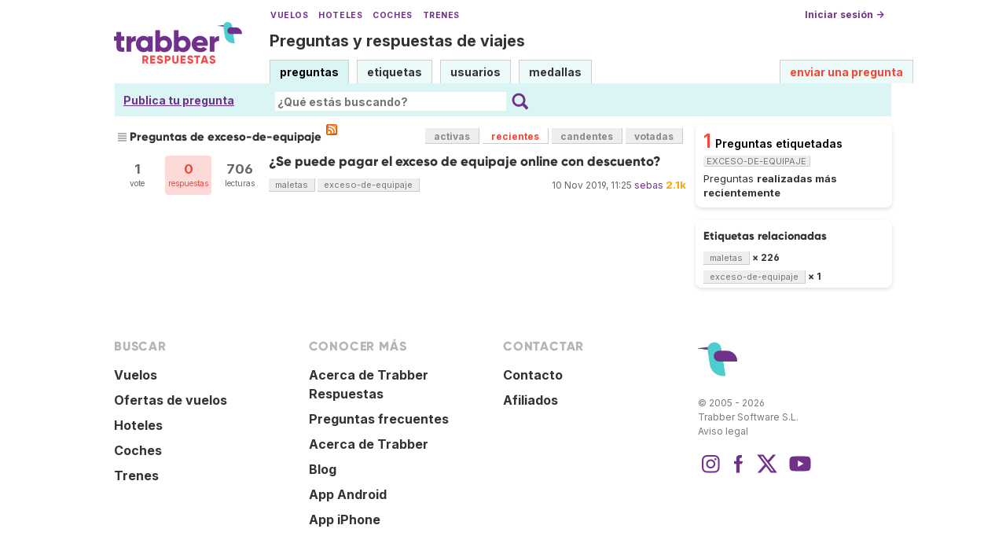

--- FILE ---
content_type: text/html; charset=UTF-8
request_url: https://respuestas.trabber.com/etiquetas/exceso-de-equipaje/?sort=recientes
body_size: 4618
content:
<!DOCTYPE html>
<html>
<!-- base_content.html -->

    <head>
        <title>Preguntas de exceso-de-equipaje - Trabber Respuestas</title>
        <meta name="description" content="Questions and answers about  on Trabber Respuestas - preguntas y respuestas de viajes"/>
        <meta name="keywords" content="Trabber viajes preguntas respuestas foro comunidad viajeros"/>
        <meta property="og:image" content="https://respuestas.trabber.com/m/default/media/images/logo-respuestas-square.png"/>
        
    


    
    <link rel="alternate" type="application/rss+xml" title="RSS" href="/etiquetas/exceso-de-equipaje/?type=rss"/>
    

        <meta http-equiv="Content-Type" content="text/html; charset=UTF-8"/>
        <meta name="viewport" content="width=device-width, initial-scale=1">


        <link rel="apple-touch-icon" sizes="180x180" href="/m/default/media/favicon/xapple-touch-icon.png.pagespeed.ic.Aw5pK5XpVT.webp">
        <link rel="icon" type="image/png" sizes="32x32" href="/m/default/media/favicon/xfavicon-32x32.png.pagespeed.ic.N-5kJIHZAb.webp">
        <link rel="icon" type="image/png" sizes="16x16" href="/m/default/media/favicon/xfavicon-16x16.png.pagespeed.ic.ASrbYm4SVf.webp">
        <link rel="manifest" href="/m/default/media/favicon/site.webmanifest">
        <link rel="mask-icon" href="/m/default/media/favicon/safari-pinned-tab.svg" color="#70318b">
        <link rel="shortcut icon" href="/m/default/media/favicon/favicon.ico">
        <meta name="msapplication-TileColor" content="#70318b">
        <meta name="msapplication-config" content="/m/default/media/favicon/browserconfig.xml">
        <meta name="theme-color" content="#70318b">

        <link rel="stylesheet" href="https://ajax.googleapis.com/ajax/libs/jqueryui/1.8.24/themes/smoothness/jquery-ui.css">



        <link rel="stylesheet" href="https://www.trabber.es/css/style.min.css"/>
        <link href="/m/default/media/style/style.css" rel="stylesheet" type="text/css"/>
        
        
        <!--[if IE 6]>
        <style type="text/css">
        img, div, a { behavior: url(/m/default/media/iepngfix/iepngfix.htc) }
        </style>
        <![endif]-->
        

        <script src="https://ajax.googleapis.com/ajax/libs/jquery/1.4.4/jquery.min.js"></script>
        <script src="https://ajax.googleapis.com/ajax/libs/jqueryui/1.8.24/jquery-ui.min.js"></script>
        <script type="text/javascript">//<![CDATA[
var i18nLang='es';var appUrl='https://respuestas.trabber.com'
var scriptUrl='/'
var osqaSkin='default';var messages={username:'',confirm:"¿Estás seguro?",yes:"Sí",no:"No",message:"Mensaje:",cancel:"Cancelar",close:"Cerrar",ok:"Ok",matching_tags_url:"/matching_tags/",word:"palabra",words:"palabras",character:"carácter",characters:"carácteres"}
//]]></script>
        <script type="text/javascript" src="/m/default/media/js/osqa.main.js.pagespeed.jm.TqpHYakxxH.js"></script>



        <script async src="https://www.googletagmanager.com/gtag/js?id=G-VXFCN24B39"></script>
        <script>window.dataLayer=window.dataLayer||[];function gtag(){dataLayer.push(arguments);}gtag('js',new Date());gtag('config','G-VXFCN24B39');</script>

        <script>window.fbAsyncInit=function(){FB.init({appId:'117217151637870',version:'v6.0',status:true,cookie:true,xfbml:true});};</script>

        <script type="text/javascript">window.___gcfg={lang:'es'};</script>

        <script type="text/javascript">$(document).ready(function(){var ti=document.getElementById("id_title");if(ti){if(ti.value==""){ti.focus();}}});</script>

        


        
        
        <link rel="search" type="application/opensearchdescription+xml" href="/opensearch.xml" title="Buscar en Trabber Respuestas"/>
        
        

<script>window['gtag_enable_tcf_support']=true;gtag('consent','default',{'ad_user_data':'denied','ad_personalization':'denied','ad_storage':'denied','wait_for_update':500});</script>
<script data-ad-client="ca-pub-1797829400953831" async src="https://pagead2.googlesyndication.com/pagead/js/adsbygoogle.js"></script>
<script>window.googlefc=window.googlefc||{};window.googlefc.callbackQueue=window.googlefc.callbackQueue||[];window.googlefc.callbackQueue.push({'CONSENT_DATA_READY':()=>__tcfapi('addEventListener',2.2,function(data,success){if(success&&data.gdprApplies){if(data.eventStatus==='tcloaded'||data.eventStatus==='useractioncomplete'){var options={};if(data.publisher.consents[1]&&data.publisher.consents[8]){options.analytics_storage='granted';}else{options.analytics_storage='denied';}window.gtag('consent','update',options);}}else{window.gtag('consent','update',{'ad_user_data':'granted','ad_personalization':'granted','ad_storage':'granted','analytics_storage':'granted'});}})});</script>



    </head>
    <body>

        <div class="wrapper">
        
        <!-- template header.html -->


	<div id="roof">

        <div class="TopLinks">
            <a href="https://www.trabber.es/">Vuelos</a> <a href="https://www.trabber.es/hoteles/">Hoteles</a> <a href="https://www.trabber.es/coches/">Coches</a> <a href="https://www.trabber.es/trenes/">Trenes</a>
        </div>





        <div class="logo">
			<a href="/">
				<img width="163" src="/m/default/media/images/163xNxlogo-respuestas.png.pagespeed.ic.kesVcNW-gj.webp" title="Ir a la página inicial" alt="Trabber Respuestas - preguntas y respuestas de viajes logo"/>
			</a>
		</div>
	  
		<div id="top">







		     <a href="/cuenta/entrar/">Iniciar sesión →</a> 
		</div>

    <div class="TaglineContainer">

        <p class="Tagline"><a href="https://respuestas.trabber.com/" title="Ir a la página inicial">Preguntas y respuestas de viajes</a></p>
    </div>

    <div id="nav">
        <a id="nav_questions" class="on" href="/preguntas/">preguntas</a><a id="nav_tags" href="/etiquetas/">etiquetas</a><a id="nav_users" href="/usuarios/">usuarios</a><a id="nav_badges" href="/medallas/">medallas</a>
        <a id="nav_ask" href="/preguntas/preguntar/" class="special">enviar una pregunta</a>
    </div>
  </div>

<!--    <div class="clear"></div> -->
  
	<div id="searchBar">

        <div class="askquestionsearchbar"><a style="text-decoration: underline" class="nav_ask" href="https://respuestas.trabber.com/preguntas/preguntar/">Publica tu pregunta</a></div>

    <form action="/buscar/" method="get">
        <input type="hidden" name="csrfmiddlewaretoken" value="JlgF7yUK7mIF67fyLNqWIvZM1dAahxcpZt9pCoIi4EUz6nRmBdsYXMohWruNdPc7">
        <div class="searchdiv">
            <input type="image" name="Submit" value="Buscar" class="searchBtn" src="/m/default/media/images/search-icon.svg"/>
            <div class="searchInputBox"><input type="text" class="searchInput" value="" name="q" id="keywords" placeholder="¿Qué estás buscando?"/></div>

<!--            <a style="text-decoration:underline; margin-left: 15px" href="https://respuestas.trabber.com/preguntas/preguntar/">Enviar una pregunta</a>  -->

        </div>
        <div class="options" style="display: none">
            <input id="type-question" type="radio" value="question" name="t" checked="checked"/><label for="type-question">preguntas</label>
            <input id="type-tag" type="radio" value="tag" name="t"/><label for="type-tag">etiquetas</label>
            <input id="type-user" type="radio" value="user" name="t"/><label for="type-user">usuarios</label>
        </div>
    </form>
        <div style="clear:both"></div>
	</div>

	

<!-- end template header.html -->

        



<div id="wrapper">
    
    
    <div id="room">
        <div id="CALeftContainer">
            <div id="CALeft">
                

<div class="tabBar">
    



<h1 class="headQuestions">
    
        
            
                
                    Preguntas de exceso-de-equipaje
                
            
        
    
</h1>
    <a class="feed-icon" style="background-image:url(/m/default/media/images/xfeed-icon-small.png.pagespeed.ic._5s6C5wYz8.webp)" href="/etiquetas/exceso-de-equipaje/?type=rss" title="suscribirse al RSS de preguntas"></a>
    
<div class="tabsA"><a href="/etiquetas/exceso-de-equipaje/" title="Preguntas actualizadas más recientemente">activas</a><a href="/etiquetas/exceso-de-equipaje/?sort=recientes" class="on" title="Preguntas realizadas más recientemente">recientes</a><a href="/etiquetas/exceso-de-equipaje/?sort=candentes" title="Preguntas más activas en las últimas 24 horas">candentes</a><a href="/etiquetas/exceso-de-equipaje/?sort=mostvoted" title="Preguntas más votadas">votadas</a></div>

</div>
<div id="listA">
    
      
<div class="short-summary">
    <div class="counts">
        <div class="votes">
            <div class="item-count">1</div>
            <div>vote</div>
        </div>
        <div class="status  unanswered">
            <div class="item-count">0</div>
            <div>respuestas</div>
        </div>
        <div class="views">
             <div class="item-count">706</div>
             <div>lecturas</div>
        </div>
    </div>

    <div class="question-summary-wrapper">
        <h2><a title="Hola! El exceso de peso se paga en el momento del check o se puede comprar una cantidad de kg. antes on line a un precio preferente. Agradeciendo información, Saludos" href="/preguntas/15966/se-puede-pagar-el-exceso-de-equipaje-online-con-descuento">¿Se puede pagar el exceso de equipaje online con descuento?</a></h2>
        
        <div class="userinfo">
            <span class="relativetime" title="10 de noviembre de 2019 a las 12:25">10 Nov 2019, 11:25</span>
            <a href="https://respuestas.trabber.com/usuarios/329/sebas">sebas</a><span class="score" title="2129 karma"><span class="thousand">2.1k</span></span>

        </div>

        <div class="tags">
            <a class="tag-link-maletas" href="/etiquetas/maletas/" title="ver preguntas etiquetadas  'maletas'" rel="tag">maletas</a>
            <a class="tag-link-exceso-de-equipaje" href="/etiquetas/exceso-de-equipaje/" title="ver preguntas etiquetadas  'exceso-de-equipaje'" rel="tag">exceso-de-equipaje</a>
        </div>
    </div>

</div>
    
</div>

    <div class="pager"></div>
    



            </div>
        </div>
        <div id="CARight">
            
    <div class="boxC"><div class="questions-count">
        1<span style="color:black;font-size:14px;margin-left:5px">Preguntas etiquetadas <span class="tag">exceso-de-equipaje</span></span></div><div><p class="nomargin">
            Preguntas <strong>realizadas más recientemente</strong></p></div></div>



    



    <div class="boxC">
        <h3 class="subtitle">Etiquetas relacionadas</h3>
        <div class="tags" id="recent-tags">
            
                <a rel="tag" class="tag-link-maletas" title="ver preguntas etiquetadas 'maletas'" href="/etiquetas/maletas/">maletas</a>
                <span class="tag-number">&#215; 226</span>
                <br/>
            
                <a rel="tag" class="tag-link-exceso-de-equipaje" title="ver preguntas etiquetadas 'exceso-de-equipaje'" href="/etiquetas/exceso-de-equipaje/">exceso-de-equipaje</a>
                <span class="tag-number">&#215; 1</span>
                <br/>
            
        </div>
    </div>


    



        </div>
        <div id="tail" style="clear:both;">
            

    <div style="clear:both"></div>


        </div>
    </div>
    <div class="spacer3"></div>
</div>

        
            <div id="ground">
                


<footer class="footer">

    <div class="container mb-6 pb-6">
        <div class="columns">
            <div class="column">
                <h4 class="mb-4">Buscar</h4>
                <ul>
                    <li><a href="https://www.trabber.es/">Vuelos</a></li>
                    <li><a href="https://www.trabber.es/ofertas/">Ofertas de vuelos</a></li>
                    <li><a href="https://www.trabber.es/hoteles/">Hoteles</a></li>
                    <li><a href="https://www.trabber.es/coches/">Coches</a></li>
                    <li><a href="https://www.trabber.es/trenes/">Trenes</a></li>
                </ul>
            </div>
            <div class="column">
                <h4 class="mb-4">Conocer más</h4>
                <ul>
                    <li><a href="/acerca-de/">Acerca de Trabber Respuestas</a></li>
                    <li><a href="/preguntas-frecuentes/">Preguntas frecuentes</a></li>
                    <li><a href="https://www.trabber.es/show/about">Acerca de Trabber</a></li>
                    <li><a href="https://blog.trabber.com/">Blog</a></li>
                    <li><a href="https://play.google.com/store/apps/details?id=com.trabber.android&utm_campaign=respuestas-footer">App Android</a></li>
                    <li><a href="https://apps.apple.com/es/app/trabber-vuelos-hoteles-y-m%C3%A1s/id1447942035?pt=119548824&ct=respuestas-footer&mt=8">App iPhone</a></li>
                </ul>
            </div>
            <div class="column">
                <h4 class="mb-4">Contactar</h4>
                <ul>
                    <li><a href="https://www.trabber.es/contact" onclick="footerContact(); return false;">Contacto</a></li>
                    <li><a href="https://tradetracker.com/es/campaigns/viajes-y-vacaciones-26/trabber-27686/">Afiliados</a></li>
                </ul>
            </div>
            <div class="column">
                <span class="is-block mb-4"><img src="https://www.trabber.es/images/trabber-icon.svg" width="50" height="50"></span>
                <div class="legal is-size-7 has-text-grey mb-4">
                    <p>&copy; 2005 - 2026</p>
                    <p>Trabber Software S.L.</p>
                    <p><a href="https://www.trabber.es/show/legal">Aviso legal</a></p>
                </div>

                <div class="social">
                    <a target="_blank" rel="noopener" title="Trabber en Instagram" href="https://www.instagram.com/trabber/"><span class="sprite icon-instagram"></span></a>
                    <a target="_blank" rel="noopener" title="Trabber en Facebook" href="https://www.facebook.com/trabber"><span class="sprite icon-facebook"></span></a>
                    <a target="_blank" rel="noopener" title="síguenos vía X" href="https://x.com/Trabber"><span class="icon-social icon-x"></span></a>
                    <a target="_blank" rel="noopener" title="YouTube @trabber" href="https://www.youtube.com/@trabber"><span class="icon-social icon-youtube"></span></a>
                </div>
            </div>
        </div>

    </div>

</footer>

            </div>
        
        
        
        </div>

        <!-- Put all elements with fixed position here, IE6 fixed position fix: http://ryanfait.com/position-fixed-ie6/ -->
        <div class="notify" style="display:none">
            
                
            
            <a id="close-notify" onclick="notify.close(true)">&#215;</a>
        </div>
    </body>
</html>
<!-- end template base_content.html -->


--- FILE ---
content_type: text/html; charset=utf-8
request_url: https://www.google.com/recaptcha/api2/aframe
body_size: 266
content:
<!DOCTYPE HTML><html><head><meta http-equiv="content-type" content="text/html; charset=UTF-8"></head><body><script nonce="vi5hUaWELW1175L0RBL0Ug">/** Anti-fraud and anti-abuse applications only. See google.com/recaptcha */ try{var clients={'sodar':'https://pagead2.googlesyndication.com/pagead/sodar?'};window.addEventListener("message",function(a){try{if(a.source===window.parent){var b=JSON.parse(a.data);var c=clients[b['id']];if(c){var d=document.createElement('img');d.src=c+b['params']+'&rc='+(localStorage.getItem("rc::a")?sessionStorage.getItem("rc::b"):"");window.document.body.appendChild(d);sessionStorage.setItem("rc::e",parseInt(sessionStorage.getItem("rc::e")||0)+1);localStorage.setItem("rc::h",'1769228102263');}}}catch(b){}});window.parent.postMessage("_grecaptcha_ready", "*");}catch(b){}</script></body></html>